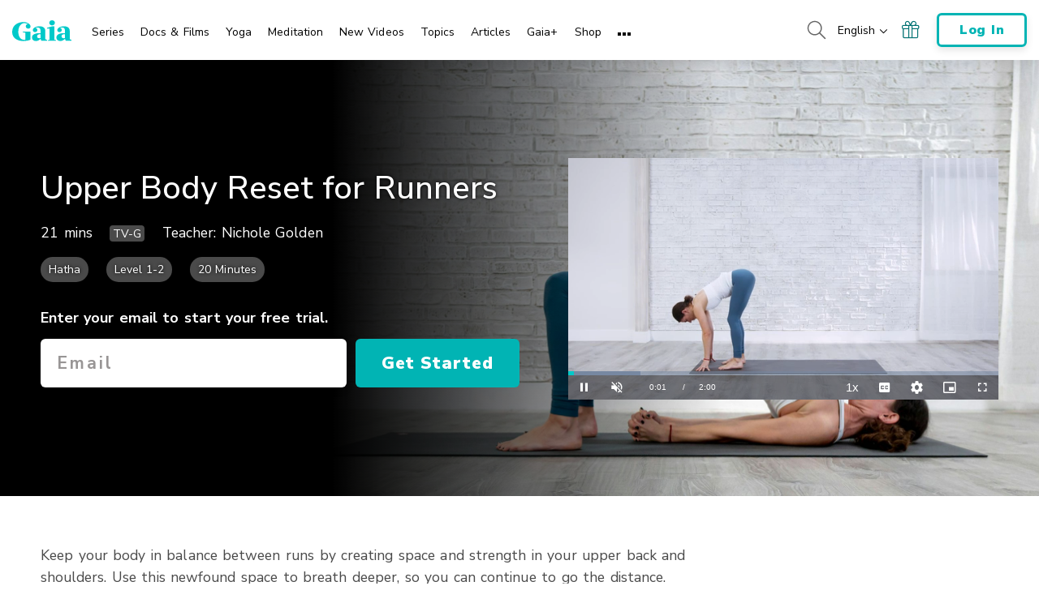

--- FILE ---
content_type: text/vtt; charset=utf-8
request_url: https://www.gaia.com/wp-content/themes/gaia-marketing-layer/assets/captions/47e565d2-9731-4243-b53c-27d4e6b00090/144105_MY_XX_Nichole_Golden_Upper_Body_Reset_For_Runners_HD_T_CAP_en_US.vtt?hash=626a8966ec5a67d77327655fb89856ac
body_size: 1155
content:
WEBVTT

00:00:00.000 --> 00:00:00.930 align:middle line:90%


00:00:00.930 --> 00:00:03.210 align:middle line:84%
>> Once at the top of the
mat, feet hip distance apart

00:00:03.210 --> 00:00:04.620 align:middle line:90%
and parallel.

00:00:04.620 --> 00:00:07.410 align:middle line:84%
On an inhale, both arms
stretch out and go straight

00:00:07.410 --> 00:00:09.480 align:middle line:90%
up to the ceiling.

00:00:09.480 --> 00:00:12.320 align:middle line:84%
On the exhale breath,
you'll bend your elbows,

00:00:12.320 --> 00:00:14.840 align:middle line:90%
like a little goalpost.

00:00:14.840 --> 00:00:16.960 align:middle line:90%
Inhale, lengthen the spine.

00:00:16.960 --> 00:00:19.108 align:middle line:84%
Exhale, squeeze your
shoulder blades together,

00:00:19.108 --> 00:00:20.150 align:middle line:90%
just like you did before.

00:00:20.150 --> 00:00:22.460 align:middle line:84%
But this time, lean
the heart back,

00:00:22.460 --> 00:00:25.100 align:middle line:84%
as far as you can go without
feeling any kind of pinch

00:00:25.100 --> 00:00:26.960 align:middle line:90%
or pull in your lower back.

00:00:26.960 --> 00:00:30.450 align:middle line:84%
Inner thighs are rolling towards
the back edge of the mat.

00:00:30.450 --> 00:00:32.159 align:middle line:90%
Inhale, lift the arms back up.

00:00:32.159 --> 00:00:33.850 align:middle line:90%
We'll do that two more times.

00:00:33.850 --> 00:00:35.280 align:middle line:90%
Exhale, bend the elbows.

00:00:35.280 --> 00:00:39.710 align:middle line:84%
Squeeze shoulder blades,
lift heart, lean back.

00:00:39.710 --> 00:00:42.100 align:middle line:90%
Inhale, extend the arms up.

00:00:42.100 --> 00:00:43.010 align:middle line:90%
One more time.

00:00:43.010 --> 00:00:45.400 align:middle line:90%
Exhale, bend the elbows.

00:00:45.400 --> 00:00:47.990 align:middle line:90%
Lean back.

00:00:47.990 --> 00:00:49.330 align:middle line:90%
Inhale, lift straight back up.

00:00:49.330 --> 00:00:50.680 align:middle line:90%
One more time, we'll exhale.

00:00:50.680 --> 00:00:53.020 align:middle line:84%
Interlace the hands
at the lower back.

00:00:53.020 --> 00:00:54.280 align:middle line:90%
Inhale, stretch the heart up.

00:00:54.280 --> 00:00:56.450 align:middle line:84%
Squeeze shoulder
blades together.

00:00:56.450 --> 00:01:01.030 align:middle line:84%
Exhale, hinge at the hips, fall
forward and down to the ground.

00:01:01.030 --> 00:01:02.530 align:middle line:84%
Bound hands up
and over the head.

00:01:02.530 --> 00:01:08.670 align:middle line:90%


00:01:08.670 --> 00:01:11.060 align:middle line:84%
Exhale, release the
hands to the Earth.

00:01:11.060 --> 00:01:13.078 align:middle line:90%
Inhale to a Halfway Lift.

00:01:13.078 --> 00:01:14.620 align:middle line:84%
Plenty amount of
bend into the knees,

00:01:14.620 --> 00:01:17.040 align:middle line:84%
so you're literally taking
the hump out of the upper back

00:01:17.040 --> 00:01:17.840 align:middle line:90%
here.

00:01:17.840 --> 00:01:21.050 align:middle line:84%
So hands are touching
either floor or the shins or

00:01:21.050 --> 00:01:24.770 align:middle line:84%
even up to the thighs, if that
really helps you to lengthen.

00:01:24.770 --> 00:01:28.100 align:middle line:84%
And exhale, step
your right foot back.

00:01:28.100 --> 00:01:30.830 align:middle line:90%
You're in the Left Leg Lunge.

00:01:30.830 --> 00:01:34.500 align:middle line:84%
Feel again for that strong
sense of tone of the upper back.

00:01:34.500 --> 00:01:36.230 align:middle line:84%
And then lower the
right knee down.

00:01:36.230 --> 00:01:38.160 align:middle line:90%
Pad if you need to.

00:01:38.160 --> 00:01:40.640 align:middle line:84%
Inhale, both arms stretch
out and go straight

00:01:40.640 --> 00:01:42.590 align:middle line:90%
up to the ceiling.

00:01:42.590 --> 00:01:45.260 align:middle line:84%
Again, you can choose
to let the palms press.

00:01:45.260 --> 00:01:48.980 align:middle line:84%
You can gaze high, feeling
length through your side

00:01:48.980 --> 00:01:52.370 align:middle line:84%
bodies, lifting up
and curling back,

00:01:52.370 --> 00:01:55.630 align:middle line:84%
just a gentle curling
back of the chest.

00:01:55.630 --> 00:02:00.000 align:middle line:90%